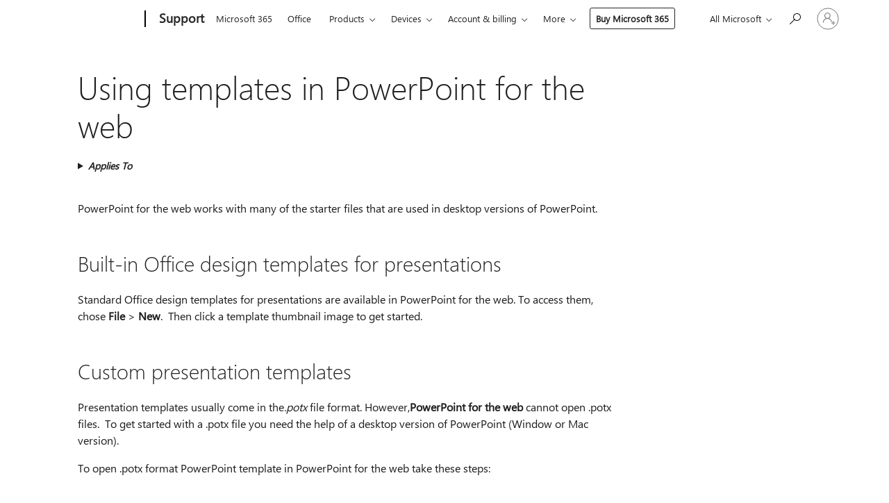

--- FILE ---
content_type: text/html; charset=utf-8
request_url: https://login.microsoftonline.com/common/oauth2/v2.0/authorize?client_id=ee272b19-4411-433f-8f28-5c13cb6fd407&redirect_uri=https%3A%2F%2Fsupport.microsoft.com%2Fsignin-oidc&response_type=code%20id_token&scope=openid%20profile%20offline_access&response_mode=form_post&nonce=639055008690032759.NGY2MjkzMjctMTE1Ni00NzZjLWFhNzgtNTFlYzc5NmRjOWUwOTQ3NTE3MWEtMmYwYi00N2E3LWEwOGUtNzNkMzExZTQ3ZjA5&prompt=none&nopa=2&state=CfDJ8MF9taR5d3RHoynoKQkxN0AE7MkNCwlhaSIpF4sPlUzdj04nAnzG2MCCP6AUVAu7q1Zkl-3OninBrn2N6UUL-56yajAeXA6dw56X8iqi3W713Wjdge7GQGQ0WYIh8DPhI8HPEK7F5Ux97PK7cWTKmcdeUwriFhFSc5OZ4p-vERITQs8Kt_J6K3ZFSILcfVc0ujjXnNN4Uo6y7rIVMSxJuyz0TGOuWrOSx18J3Li1rpRZ46p74-nErmgvg8OlXMZOAOLPG9kK4VhtfNnkRGqhVQhQuWusLkohyw0ScTpidf9j40s555spoamRPDg6TeXYRgZgeL57Z5IXmjZuqE3lqoONnx723qGHOdzwd1gVu96E&x-client-SKU=ID_NET8_0&x-client-ver=8.12.1.0&sso_reload=true
body_size: 10032
content:


<!-- Copyright (C) Microsoft Corporation. All rights reserved. -->
<!DOCTYPE html>
<html>
<head>
    <title>Redirecting</title>
    <meta http-equiv="Content-Type" content="text/html; charset=UTF-8">
    <meta http-equiv="X-UA-Compatible" content="IE=edge">
    <meta name="viewport" content="width=device-width, initial-scale=1.0, maximum-scale=2.0, user-scalable=yes">
    <meta http-equiv="Pragma" content="no-cache">
    <meta http-equiv="Expires" content="-1">
    <meta name="PageID" content="FetchSessions" />
    <meta name="SiteID" content="" />
    <meta name="ReqLC" content="1033" />
    <meta name="LocLC" content="en-US" />

    
<meta name="robots" content="none" />

<script type="text/javascript" nonce='auEKxuR6M-UwcMr6PWiqtA'>//<![CDATA[
$Config={"urlGetCredentialType":"https://login.microsoftonline.com/common/GetCredentialType?mkt=en-US","urlGoToAADError":"https://login.live.com/oauth20_authorize.srf?client_id=ee272b19-4411-433f-8f28-5c13cb6fd407\u0026scope=openid+profile+offline_access\u0026redirect_uri=https%3a%2f%2fsupport.microsoft.com%2fsignin-oidc\u0026response_type=code+id_token\u0026state=[base64]\u0026response_mode=form_post\u0026nonce=639055008690032759.NGY2MjkzMjctMTE1Ni00NzZjLWFhNzgtNTFlYzc5NmRjOWUwOTQ3NTE3MWEtMmYwYi00N2E3LWEwOGUtNzNkMzExZTQ3ZjA5\u0026prompt=none\u0026x-client-SKU=ID_NET8_0\u0026x-client-Ver=8.12.1.0\u0026uaid=1f447bd580214b0bb8518f56b1716899\u0026msproxy=1\u0026issuer=mso\u0026tenant=common\u0026ui_locales=en-US\u0026epctrc=5VOAsELv%2bUeUNkcUNeLZsjv1Jg0nIt7qR%2fTqi3oel9s%3d0%3a1%3aCANARY%3a3BNy7h%2frJq5rZJAQJpgX1q14cUdRGl3BKYx4adPsXXs%3d\u0026epct=[base64]\u0026jshs=0\u0026nopa=2","urlAppError":"https://support.microsoft.com/signin-oidc","oAppRedirectErrorPostParams":{"error":"interaction_required","error_description":"Session information is not sufficient for single-sign-on.","state":"[base64]"},"iMaxStackForKnockoutAsyncComponents":10000,"fShowButtons":true,"urlCdn":"https://aadcdn.msauth.net/shared/1.0/","urlDefaultFavicon":"https://aadcdn.msauth.net/shared/1.0/content/images/favicon_a_eupayfgghqiai7k9sol6lg2.ico","urlPost":"/common/login","iPawnIcon":0,"sPOST_Username":"","fEnableNumberMatching":true,"sFT":"[base64]","sFTName":"flowToken","sCtx":"[base64]","fEnableOneDSClientTelemetry":true,"urlReportPageLoad":"https://login.microsoftonline.com/common/instrumentation/reportpageload?mkt=en-US","dynamicTenantBranding":null,"staticTenantBranding":null,"oAppCobranding":{},"iBackgroundImage":4,"arrSessions":[],"urlMsaStaticMeControl":"https://login.live.com/Me.htm?v=3","urlReportStaticMeControlTelemetry":"https://login.microsoftonline.com/common/instrumentation/reportstaticmecontroltelemetry","fApplicationInsightsEnabled":false,"iApplicationInsightsEnabledPercentage":0,"urlSetDebugMode":"https://login.microsoftonline.com/common/debugmode","fEnableCssAnimation":true,"fDisableAnimationIfAnimationEndUnsupported":true,"fSsoFeasible":true,"fAllowGrayOutLightBox":true,"fProvideV2SsoImprovements":true,"fUseMsaSessionState":true,"fIsRemoteNGCSupported":true,"urlLogin":"https://login.microsoftonline.com/common/reprocess?ctx=[base64]","urlDssoStatus":"https://login.microsoftonline.com/common/instrumentation/dssostatus","iSessionPullType":3,"fUseSameSite":true,"iAllowedIdentities":2,"isGlobalTenant":true,"uiflavor":1001,"fShouldPlatformKeyBeSuppressed":true,"fLoadStringCustomizationPromises":true,"fUseAlternateTextForSwitchToCredPickerLink":true,"fOfflineAccountVisible":false,"fEnableUserStateFix":true,"fShowAccessPassPeek":true,"fUpdateSessionPollingLogic":true,"fEnableShowPickerCredObservable":true,"fFetchSessionsSkipDsso":true,"fIsCiamUserFlowUxNewLogicEnabled":true,"fUseNonMicrosoftDefaultBrandingForCiam":true,"sCompanyDisplayName":"Microsoft Services","fRemoveCustomCss":true,"fFixUICrashForApiRequestHandler":true,"fShowUpdatedKoreanPrivacyFooter":true,"fUsePostCssHotfix":true,"fFixUserFlowBranding":true,"fEnablePasskeyNullFix":true,"fEnableRefreshCookiesFix":true,"fEnableWebNativeBridgeInterstitialUx":true,"fEnableWindowParentingFix":true,"fEnableNativeBridgeErrors":true,"urlAcmaServerPath":"https://login.microsoftonline.com","sTenantId":"common","sMkt":"en-US","fIsDesktop":true,"fUpdateConfigInit":true,"fLogDisallowedCssProperties":true,"fDisallowExternalFonts":true,"scid":1013,"hpgact":1800,"hpgid":7,"apiCanary":"[base64]","canary":"5VOAsELv+UeUNkcUNeLZsjv1Jg0nIt7qR/Tqi3oel9s=0:1:CANARY:3BNy7h/rJq5rZJAQJpgX1q14cUdRGl3BKYx4adPsXXs=","sCanaryTokenName":"canary","fSkipRenderingNewCanaryToken":false,"fEnableNewCsrfProtection":true,"correlationId":"1f447bd5-8021-4b0b-b851-8f56b1716899","sessionId":"bd6ab3de-c431-4b0c-8cbe-f4aad84a3100","sRingId":"R4","locale":{"mkt":"en-US","lcid":1033},"slMaxRetry":2,"slReportFailure":true,"strings":{"desktopsso":{"authenticatingmessage":"Trying to sign you in"}},"enums":{"ClientMetricsModes":{"None":0,"SubmitOnPost":1,"SubmitOnRedirect":2,"InstrumentPlt":4}},"urls":{"instr":{"pageload":"https://login.microsoftonline.com/common/instrumentation/reportpageload","dssostatus":"https://login.microsoftonline.com/common/instrumentation/dssostatus"}},"browser":{"ltr":1,"Chrome":1,"_Mac":1,"_M131":1,"_D0":1,"Full":1,"RE_WebKit":1,"b":{"name":"Chrome","major":131,"minor":0},"os":{"name":"OSX","version":"10.15.7"},"V":"131.0"},"watson":{"url":"/common/handlers/watson","bundle":"https://aadcdn.msauth.net/ests/2.1/content/cdnbundles/watson.min_q5ptmu8aniymd4ftuqdkda2.js","sbundle":"https://aadcdn.msauth.net/ests/2.1/content/cdnbundles/watsonsupportwithjquery.3.5.min_dc940oomzau4rsu8qesnvg2.js","fbundle":"https://aadcdn.msauth.net/ests/2.1/content/cdnbundles/frameworksupport.min_oadrnc13magb009k4d20lg2.js","resetErrorPeriod":5,"maxCorsErrors":-1,"maxInjectErrors":5,"maxErrors":10,"maxTotalErrors":3,"expSrcs":["https://login.microsoftonline.com","https://aadcdn.msauth.net/","https://aadcdn.msftauth.net/",".login.microsoftonline.com"],"envErrorRedirect":true,"envErrorUrl":"/common/handlers/enverror"},"loader":{"cdnRoots":["https://aadcdn.msauth.net/","https://aadcdn.msftauth.net/"],"logByThrowing":true},"serverDetails":{"slc":"ProdSlices","dc":"NCUS","ri":"CH3XXXX","ver":{"v":[2,1,23276,2]},"rt":"2026-02-01T00:01:10","et":18},"clientEvents":{"enabled":true,"telemetryEnabled":true,"useOneDSEventApi":true,"flush":60000,"autoPost":true,"autoPostDelay":1000,"minEvents":1,"maxEvents":1,"pltDelay":500,"appInsightsConfig":{"instrumentationKey":"69adc3c768bd4dc08c19416121249fcc-66f1668a-797b-4249-95e3-6c6651768c28-7293","webAnalyticsConfiguration":{"autoCapture":{"jsError":true}}},"defaultEventName":"IDUX_ESTSClientTelemetryEvent_WebWatson","serviceID":3,"endpointUrl":""},"fApplyAsciiRegexOnInput":true,"country":"US","fBreakBrandingSigninString":true,"bsso":{"states":{"START":"start","INPROGRESS":"in-progress","END":"end","END_SSO":"end-sso","END_USERS":"end-users"},"nonce":"AwABEgEAAAADAOz_BQD0_6NQRxREpbkLWlijWTClW_BfXO3tKNCsWHWdseEnSyLnaJFGm35nxDVzA3N_g60sGeU1QawrJ_ukctJFwbasIt4gAA","overallTimeoutMs":4000,"telemetry":{"type":"ChromeSsoTelemetry","nonce":"AwABDwEAAAADAOz_BQD0__nyt10YGVVnRoZKK6eXauvUt8Kxx4Eu4kLTRh2-Pqp8lTk4NO0qcEFFuY3VFJgT4hvqvReKk56BhTMGxYnK9P35dxns5d1TUXkSJ7mYNiRyIAA","reportStates":[]},"redirectEndStates":["end"],"cookieNames":{"aadSso":"AADSSO","winSso":"ESTSSSO","ssoTiles":"ESTSSSOTILES","ssoPulled":"SSOCOOKIEPULLED","userList":"ESTSUSERLIST"},"type":"chrome","reason":"Pull suppressed because it was already attempted and the current URL was reloaded."},"urlNoCookies":"https://login.microsoftonline.com/cookiesdisabled","fTrimChromeBssoUrl":true,"inlineMode":5,"fShowCopyDebugDetailsLink":true,"fTenantBrandingCdnAddEventHandlers":true,"fAddTryCatchForIFrameRedirects":true};
//]]></script> 
<script type="text/javascript" nonce='auEKxuR6M-UwcMr6PWiqtA'>//<![CDATA[
!function(){var e=window,r=e.$Debug=e.$Debug||{},t=e.$Config||{};if(!r.appendLog){var n=[],o=0;r.appendLog=function(e){var r=t.maxDebugLog||25,i=(new Date).toUTCString()+":"+e;n.push(o+":"+i),n.length>r&&n.shift(),o++},r.getLogs=function(){return n}}}(),function(){function e(e,r){function t(i){var a=e[i];if(i<n-1){return void(o.r[a]?t(i+1):o.when(a,function(){t(i+1)}))}r(a)}var n=e.length;t(0)}function r(e,r,i){function a(){var e=!!s.method,o=e?s.method:i[0],a=s.extraArgs||[],u=n.$WebWatson;try{
var c=t(i,!e);if(a&&a.length>0){for(var d=a.length,l=0;l<d;l++){c.push(a[l])}}o.apply(r,c)}catch(e){return void(u&&u.submitFromException&&u.submitFromException(e))}}var s=o.r&&o.r[e];return r=r||this,s&&(s.skipTimeout?a():n.setTimeout(a,0)),s}function t(e,r){return Array.prototype.slice.call(e,r?1:0)}var n=window;n.$Do||(n.$Do={"q":[],"r":[],"removeItems":[],"lock":0,"o":[]});var o=n.$Do;o.when=function(t,n){function i(e){r(e,a,s)||o.q.push({"id":e,"c":a,"a":s})}var a=0,s=[],u=1;"function"==typeof n||(a=n,
u=2);for(var c=u;c<arguments.length;c++){s.push(arguments[c])}t instanceof Array?e(t,i):i(t)},o.register=function(e,t,n){if(!o.r[e]){o.o.push(e);var i={};if(t&&(i.method=t),n&&(i.skipTimeout=n),arguments&&arguments.length>3){i.extraArgs=[];for(var a=3;a<arguments.length;a++){i.extraArgs.push(arguments[a])}}o.r[e]=i,o.lock++;try{for(var s=0;s<o.q.length;s++){var u=o.q[s];u.id==e&&r(e,u.c,u.a)&&o.removeItems.push(u)}}catch(e){throw e}finally{if(0===--o.lock){for(var c=0;c<o.removeItems.length;c++){
for(var d=o.removeItems[c],l=0;l<o.q.length;l++){if(o.q[l]===d){o.q.splice(l,1);break}}}o.removeItems=[]}}}},o.unregister=function(e){o.r[e]&&delete o.r[e]}}(),function(e,r){function t(){if(!a){if(!r.body){return void setTimeout(t)}a=!0,e.$Do.register("doc.ready",0,!0)}}function n(){if(!s){if(!r.body){return void setTimeout(n)}t(),s=!0,e.$Do.register("doc.load",0,!0),i()}}function o(e){(r.addEventListener||"load"===e.type||"complete"===r.readyState)&&t()}function i(){
r.addEventListener?(r.removeEventListener("DOMContentLoaded",o,!1),e.removeEventListener("load",n,!1)):r.attachEvent&&(r.detachEvent("onreadystatechange",o),e.detachEvent("onload",n))}var a=!1,s=!1;if("complete"===r.readyState){return void setTimeout(n)}!function(){r.addEventListener?(r.addEventListener("DOMContentLoaded",o,!1),e.addEventListener("load",n,!1)):r.attachEvent&&(r.attachEvent("onreadystatechange",o),e.attachEvent("onload",n))}()}(window,document),function(){function e(){
return f.$Config||f.ServerData||{}}function r(e,r){var t=f.$Debug;t&&t.appendLog&&(r&&(e+=" '"+(r.src||r.href||"")+"'",e+=", id:"+(r.id||""),e+=", async:"+(r.async||""),e+=", defer:"+(r.defer||"")),t.appendLog(e))}function t(){var e=f.$B;if(void 0===d){if(e){d=e.IE}else{var r=f.navigator.userAgent;d=-1!==r.indexOf("MSIE ")||-1!==r.indexOf("Trident/")}}return d}function n(){var e=f.$B;if(void 0===l){if(e){l=e.RE_Edge}else{var r=f.navigator.userAgent;l=-1!==r.indexOf("Edge")}}return l}function o(e){
var r=e.indexOf("?"),t=r>-1?r:e.length,n=e.lastIndexOf(".",t);return e.substring(n,n+v.length).toLowerCase()===v}function i(){var r=e();return(r.loader||{}).slReportFailure||r.slReportFailure||!1}function a(){return(e().loader||{}).redirectToErrorPageOnLoadFailure||!1}function s(){return(e().loader||{}).logByThrowing||!1}function u(e){if(!t()&&!n()){return!1}var r=e.src||e.href||"";if(!r){return!0}if(o(r)){var i,a,s;try{i=e.sheet,a=i&&i.cssRules,s=!1}catch(e){s=!0}if(i&&!a&&s){return!0}
if(i&&a&&0===a.length){return!0}}return!1}function c(){function t(e){g.getElementsByTagName("head")[0].appendChild(e)}function n(e,r,t,n){var u=null;return u=o(e)?i(e):"script"===n.toLowerCase()?a(e):s(e,n),r&&(u.id=r),"function"==typeof u.setAttribute&&(u.setAttribute("crossorigin","anonymous"),t&&"string"==typeof t&&u.setAttribute("integrity",t)),u}function i(e){var r=g.createElement("link");return r.rel="stylesheet",r.type="text/css",r.href=e,r}function a(e){
var r=g.createElement("script"),t=g.querySelector("script[nonce]");if(r.type="text/javascript",r.src=e,r.defer=!1,r.async=!1,t){var n=t.nonce||t.getAttribute("nonce");r.setAttribute("nonce",n)}return r}function s(e,r){var t=g.createElement(r);return t.src=e,t}function d(e,r){if(e&&e.length>0&&r){for(var t=0;t<e.length;t++){if(-1!==r.indexOf(e[t])){return!0}}}return!1}function l(r){if(e().fTenantBrandingCdnAddEventHandlers){var t=d(E,r)?E:b;if(!(t&&t.length>1)){return r}for(var n=0;n<t.length;n++){
if(-1!==r.indexOf(t[n])){var o=t[n+1<t.length?n+1:0],i=r.substring(t[n].length);return"https://"!==t[n].substring(0,"https://".length)&&(o="https://"+o,i=i.substring("https://".length)),o+i}}return r}if(!(b&&b.length>1)){return r}for(var a=0;a<b.length;a++){if(0===r.indexOf(b[a])){return b[a+1<b.length?a+1:0]+r.substring(b[a].length)}}return r}function f(e,t,n,o){if(r("[$Loader]: "+(L.failMessage||"Failed"),o),w[e].retry<y){return w[e].retry++,h(e,t,n),void c._ReportFailure(w[e].retry,w[e].srcPath)}n&&n()}
function v(e,t,n,o){if(u(o)){return f(e,t,n,o)}r("[$Loader]: "+(L.successMessage||"Loaded"),o),h(e+1,t,n);var i=w[e].onSuccess;"function"==typeof i&&i(w[e].srcPath)}function h(e,o,i){if(e<w.length){var a=w[e];if(!a||!a.srcPath){return void h(e+1,o,i)}a.retry>0&&(a.srcPath=l(a.srcPath),a.origId||(a.origId=a.id),a.id=a.origId+"_Retry_"+a.retry);var s=n(a.srcPath,a.id,a.integrity,a.tagName);s.onload=function(){v(e,o,i,s)},s.onerror=function(){f(e,o,i,s)},s.onreadystatechange=function(){
"loaded"===s.readyState?setTimeout(function(){v(e,o,i,s)},500):"complete"===s.readyState&&v(e,o,i,s)},t(s),r("[$Loader]: Loading '"+(a.srcPath||"")+"', id:"+(a.id||""))}else{o&&o()}}var p=e(),y=p.slMaxRetry||2,m=p.loader||{},b=m.cdnRoots||[],E=m.tenantBrandingCdnRoots||[],L=this,w=[];L.retryOnError=!0,L.successMessage="Loaded",L.failMessage="Error",L.Add=function(e,r,t,n,o,i){e&&w.push({"srcPath":e,"id":r,"retry":n||0,"integrity":t,"tagName":o||"script","onSuccess":i})},L.AddForReload=function(e,r){
var t=e.src||e.href||"";L.Add(t,"AddForReload",e.integrity,1,e.tagName,r)},L.AddIf=function(e,r,t){e&&L.Add(r,t)},L.Load=function(e,r){h(0,e,r)}}var d,l,f=window,g=f.document,v=".css";c.On=function(e,r,t){if(!e){throw"The target element must be provided and cannot be null."}r?c.OnError(e,t):c.OnSuccess(e,t)},c.OnSuccess=function(e,t){if(!e){throw"The target element must be provided and cannot be null."}if(u(e)){return c.OnError(e,t)}var n=e.src||e.href||"",o=i(),s=a();r("[$Loader]: Loaded",e);var d=new c
;d.failMessage="Reload Failed",d.successMessage="Reload Success",d.Load(null,function(){if(o){throw"Unexpected state. ResourceLoader.Load() failed despite initial load success. ['"+n+"']"}s&&(document.location.href="/error.aspx?err=504")})},c.OnError=function(e,t){var n=e.src||e.href||"",o=i(),s=a();if(!e){throw"The target element must be provided and cannot be null."}r("[$Loader]: Failed",e);var u=new c;u.failMessage="Reload Failed",u.successMessage="Reload Success",u.AddForReload(e,t),
u.Load(null,function(){if(o){throw"Failed to load external resource ['"+n+"']"}s&&(document.location.href="/error.aspx?err=504")}),c._ReportFailure(0,n)},c._ReportFailure=function(e,r){if(s()&&!t()){throw"[Retry "+e+"] Failed to load external resource ['"+r+"'], reloading from fallback CDN endpoint"}},f.$Loader=c}(),function(){function e(){if(!E){var e=new h.$Loader;e.AddIf(!h.jQuery,y.sbundle,"WebWatson_DemandSupport"),y.sbundle=null,delete y.sbundle,e.AddIf(!h.$Api,y.fbundle,"WebWatson_DemandFramework"),
y.fbundle=null,delete y.fbundle,e.Add(y.bundle,"WebWatson_DemandLoaded"),e.Load(r,t),E=!0}}function r(){if(h.$WebWatson){if(h.$WebWatson.isProxy){return void t()}m.when("$WebWatson.full",function(){for(;b.length>0;){var e=b.shift();e&&h.$WebWatson[e.cmdName].apply(h.$WebWatson,e.args)}})}}function t(){if(!h.$WebWatson||h.$WebWatson.isProxy){if(!L&&JSON){try{var e=new XMLHttpRequest;e.open("POST",y.url),e.setRequestHeader("Accept","application/json"),
e.setRequestHeader("Content-Type","application/json; charset=UTF-8"),e.setRequestHeader("canary",p.apiCanary),e.setRequestHeader("client-request-id",p.correlationId),e.setRequestHeader("hpgid",p.hpgid||0),e.setRequestHeader("hpgact",p.hpgact||0);for(var r=-1,t=0;t<b.length;t++){if("submit"===b[t].cmdName){r=t;break}}var o=b[r]?b[r].args||[]:[],i={"sr":y.sr,"ec":"Failed to load external resource [Core Watson files]","wec":55,"idx":1,"pn":p.pgid||"","sc":p.scid||0,"hpg":p.hpgid||0,
"msg":"Failed to load external resource [Core Watson files]","url":o[1]||"","ln":0,"ad":0,"an":!1,"cs":"","sd":p.serverDetails,"ls":null,"diag":v(y)};e.send(JSON.stringify(i))}catch(e){}L=!0}y.loadErrorUrl&&window.location.assign(y.loadErrorUrl)}n()}function n(){b=[],h.$WebWatson=null}function o(r){return function(){var t=arguments;b.push({"cmdName":r,"args":t}),e()}}function i(){var e=["foundException","resetException","submit"],r=this;r.isProxy=!0;for(var t=e.length,n=0;n<t;n++){var i=e[n];i&&(r[i]=o(i))}
}function a(e,r,t,n,o,i,a){var s=h.event;return i||(i=l(o||s,a?a+2:2)),h.$Debug&&h.$Debug.appendLog&&h.$Debug.appendLog("[WebWatson]:"+(e||"")+" in "+(r||"")+" @ "+(t||"??")),$.submit(e,r,t,n,o||s,i,a)}function s(e,r){return{"signature":e,"args":r,"toString":function(){return this.signature}}}function u(e){for(var r=[],t=e.split("\n"),n=0;n<t.length;n++){r.push(s(t[n],[]))}return r}function c(e){for(var r=[],t=e.split("\n"),n=0;n<t.length;n++){var o=s(t[n],[]);t[n+1]&&(o.signature+="@"+t[n+1],n++),r.push(o)
}return r}function d(e){if(!e){return null}try{if(e.stack){return u(e.stack)}if(e.error){if(e.error.stack){return u(e.error.stack)}}else if(window.opera&&e.message){return c(e.message)}}catch(e){}return null}function l(e,r){var t=[];try{for(var n=arguments.callee;r>0;){n=n?n.caller:n,r--}for(var o=0;n&&o<w;){var i="InvalidMethod()";try{i=n.toString()}catch(e){}var a=[],u=n.args||n.arguments;if(u){for(var c=0;c<u.length;c++){a[c]=u[c]}}t.push(s(i,a)),n=n.caller,o++}}catch(e){t.push(s(e.toString(),[]))}
var l=d(e);return l&&(t.push(s("--- Error Event Stack -----------------",[])),t=t.concat(l)),t}function f(e){if(e){try{var r=/function (.{1,})\(/,t=r.exec(e.constructor.toString());return t&&t.length>1?t[1]:""}catch(e){}}return""}function g(e){if(e){try{if("string"!=typeof e&&JSON&&JSON.stringify){var r=f(e),t=JSON.stringify(e);return t&&"{}"!==t||(e.error&&(e=e.error,r=f(e)),(t=JSON.stringify(e))&&"{}"!==t||(t=e.toString())),r+":"+t}}catch(e){}}return""+(e||"")}function v(e){var r=[];try{
if(jQuery?(r.push("jQuery v:"+jQuery().jquery),jQuery.easing?r.push("jQuery.easing:"+JSON.stringify(jQuery.easing)):r.push("jQuery.easing is not defined")):r.push("jQuery is not defined"),e&&e.expectedVersion&&r.push("Expected jQuery v:"+e.expectedVersion),m){var t,n="";for(t=0;t<m.o.length;t++){n+=m.o[t]+";"}for(r.push("$Do.o["+n+"]"),n="",t=0;t<m.q.length;t++){n+=m.q[t].id+";"}r.push("$Do.q["+n+"]")}if(h.$Debug&&h.$Debug.getLogs){var o=h.$Debug.getLogs();o&&o.length>0&&(r=r.concat(o))}if(b){
for(var i=0;i<b.length;i++){var a=b[i];if(a&&"submit"===a.cmdName){try{if(JSON&&JSON.stringify){var s=JSON.stringify(a);s&&r.push(s)}}catch(e){r.push(g(e))}}}}}catch(e){r.push(g(e))}return r}var h=window,p=h.$Config||{},y=p.watson,m=h.$Do;if(!h.$WebWatson&&y){var b=[],E=!1,L=!1,w=10,$=h.$WebWatson=new i;$.CB={},$._orgErrorHandler=h.onerror,h.onerror=a,$.errorHooked=!0,m.when("jQuery.version",function(e){y.expectedVersion=e}),m.register("$WebWatson")}}(),function(){function e(e,r){
for(var t=r.split("."),n=t.length,o=0;o<n&&null!==e&&void 0!==e;){e=e[t[o++]]}return e}function r(r){var t=null;return null===u&&(u=e(i,"Constants")),null!==u&&r&&(t=e(u,r)),null===t||void 0===t?"":t.toString()}function t(t){var n=null;return null===a&&(a=e(i,"$Config.strings")),null!==a&&t&&(n=e(a,t.toLowerCase())),null!==n&&void 0!==n||(n=r(t)),null===n||void 0===n?"":n.toString()}function n(e,r){var n=null;return e&&r&&r[e]&&(n=t("errors."+r[e])),n||(n=t("errors."+e)),n||(n=t("errors."+c)),n||(n=t(c)),n}
function o(t){var n=null;return null===s&&(s=e(i,"$Config.urls")),null!==s&&t&&(n=e(s,t.toLowerCase())),null!==n&&void 0!==n||(n=r(t)),null===n||void 0===n?"":n.toString()}var i=window,a=null,s=null,u=null,c="GENERIC_ERROR";i.GetString=t,i.GetErrorString=n,i.GetUrl=o}(),function(){var e=window,r=e.$Config||{};e.$B=r.browser||{}}(),function(){function e(e,r,t){e&&e.addEventListener?e.addEventListener(r,t):e&&e.attachEvent&&e.attachEvent("on"+r,t)}function r(r,t){e(document.getElementById(r),"click",t)}
function t(r,t){var n=document.getElementsByName(r);n&&n.length>0&&e(n[0],"click",t)}var n=window;n.AddListener=e,n.ClickEventListenerById=r,n.ClickEventListenerByName=t}();
//]]></script> 
<script type="text/javascript" nonce='auEKxuR6M-UwcMr6PWiqtA'>//<![CDATA[
!function(t,e){!function(){var n=e.getElementsByTagName("head")[0];n&&n.addEventListener&&(n.addEventListener("error",function(e){null!==e.target&&"cdn"===e.target.getAttribute("data-loader")&&t.$Loader.OnError(e.target)},!0),n.addEventListener("load",function(e){null!==e.target&&"cdn"===e.target.getAttribute("data-loader")&&t.$Loader.OnSuccess(e.target)},!0))}()}(window,document);
//]]></script>
    <script type="text/javascript" nonce='auEKxuR6M-UwcMr6PWiqtA'>
        ServerData = $Config;
    </script>

    <script data-loader="cdn" crossorigin="anonymous" src="https://aadcdn.msauth.net/shared/1.0/content/js/FetchSessions_Core_Zrgqf3NDZY6QoRSGjvZAAQ2.js" integrity='sha384-ZiCm7FNkvHCzGABuQsNqI+NbQpuukT8O8DH+5NRo+GBSrdhUPzoMJLcFvVj8ky+R' nonce='auEKxuR6M-UwcMr6PWiqtA'></script>

</head>
<body data-bind="defineGlobals: ServerData" style="display: none">
</body>
</html>